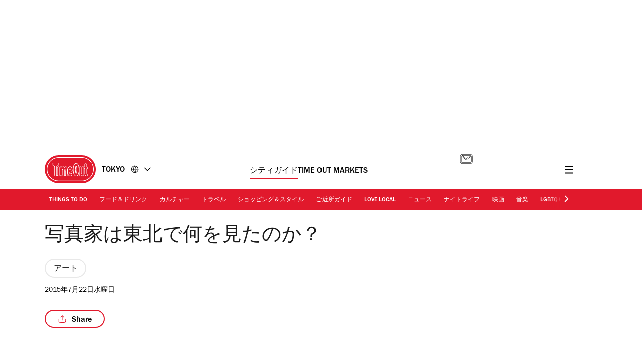

--- FILE ---
content_type: text/javascript
request_url: https://www.timeout.jp/static/js/popin-06b95080921502a28a8c.js
body_size: 496
content:
"use strict";(self.webpackChunk_gp_web_frontend=self.webpackChunk_gp_web_frontend||[]).push([["popin"],{"./src/ts/components/popin/popin.ts":(t,s,i)=>{i.r(s),i.d(s,{init:()=>o});var n=i("./src/ts/script-loader/script-loader.ts"),e=i("./src/ts/services/cmp.ts");const r=()=>{const t={initialise:async()=>{const{targetingAllowed:t}=await(0,e.cY)();t&&(0,n.iM)({src:"https://api.popin.cc/searchbox/timeout.js",parent:"body",timeout:"2000",attributes:{async:"true"}})},bindEvents:()=>(t.initialise(),{initialise:t.initialise})};return t},o=()=>{const t=Math.floor(1e4*Math.random());return{listeners:r().bindEvents(),componentId:`popin-${t}`}}}}]);